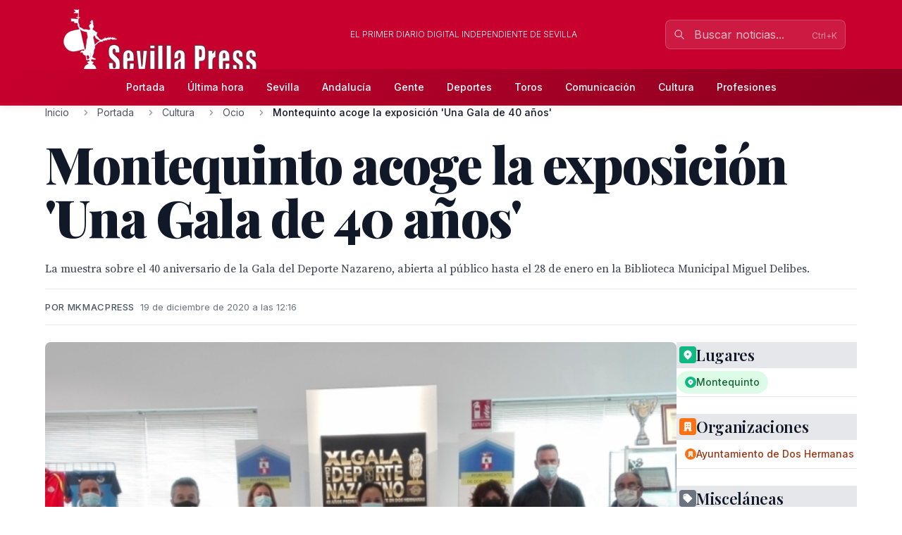

--- FILE ---
content_type: text/html; charset=utf-8
request_url: https://sevillapress.com/story/2020/12/19/7Gao_montequinto-acoge-la-exposicion-una-gala-de-40-anos
body_size: 15195
content:
<!doctype html>
<!-- DEBUG-MULTISITE: domain=sevillapress.com | site_id=1 | site_slug=sevillapress | site_name=SevillaPress | theme=sevillapress -->
<html lang="es" data-theme="sevillapress">
<head>
    <meta charset="UTF-8">
    <meta name="viewport" content="initial-scale=1, maximum-scale=1">
                <title>Montequinto acoge la exposición &#039;Una Gala de 40 años&#039; - Ocio - SevillaPress</title>
        <meta http-equiv="Content-Type" content="text/html; charset=utf-8">
        <meta name="description" content="La muestra sobre el 40 aniversario de la Gala del Deporte Nazareno, abierta al público hasta el 28 de enero en la Biblioteca Municipal Miguel Delibes.">
        
        
        <link rel="icon" type="image/x-icon" href="https://sevillapress.com/favicon.ico">
        
        
                    <link rel="canonical" href="https://sevillapress.com/story/2020/12/19/7Gao_montequinto-acoge-la-exposicion-una-gala-de-40-anos">
                
        
        <meta property="og:title" content="Montequinto acoge la exposición &#039;Una Gala de 40 años&#039;">
        <meta property="og:description" content="La muestra sobre el 40 aniversario de la Gala del Deporte Nazareno, abierta al público hasta el 28 de enero en la Biblioteca Municipal Miguel Delibes.">
        <meta property="og:type" content="article">
        <meta property="og:url" content="https://sevillapress.com/story/2020/12/19/7Gao_montequinto-acoge-la-exposicion-una-gala-de-40-anos">
        <meta property="og:site_name" content="SevillaPress">
        <meta property="og:locale" content="es_ES">
                    <meta property="og:image" content="https://sevillapress.com/thumbs/2020/12/19/eDg8TDgIy2.jpg">
            <link rel="image_src" href="https://sevillapress.com/thumbs/2020/12/19/eDg8TDgIy2.jpg">
                
        
        <meta name="twitter:card" content="summary_large_image">
        <meta name="twitter:title" content="Montequinto acoge la exposición &#039;Una Gala de 40 años&#039;">
        <meta name="twitter:description" content="La muestra sobre el 40 aniversario de la Gala del Deporte Nazareno, abierta al público hasta el 28 de enero en la Biblioteca Municipal Miguel Delibes.">
                    <meta name="twitter:image" content="https://sevillapress.com/thumbs/2020/12/19/eDg8TDgIy2.jpg">
                
        
                    <meta property="article:published_time" content="2020-12-19T11:16:22.000000Z">
                                    <meta property="article:author" content="MkMACPress">
                            <meta property="article:section" content="Ocio">
                
        
                    <script type="application/ld+json">
                {"@context":"https://schema.org","@type":"NewsArticle","headline":"Montequinto acoge la exposición 'Una Gala de 40 años'","description":"La muestra sobre el 40 aniversario de la Gala del Deporte Nazareno, abierta al público hasta el 28 de enero en la Biblioteca Municipal Miguel Delibes.","url":"https://sevillapress.com/story/2020/12/19/7Gao_montequinto-acoge-la-exposicion-una-gala-de-40-anos","datePublished":"2020-12-19T11:16:22.000000Z","dateModified":null,"author":{"@type":"Person","name":"MkMACPress"},"publisher":{"@type":"Organization","name":"SevillaPress","url":"https://sevillapress.com"},"image":["https://sevillapress.com/thumbs/2020/12/19/eDg8TDgIy2.jpg"],"articleSection":"Ocio","inLanguage":"es-ES"}
            </script>
                
        <link rel="preload" as="style" href="https://sevillapress.com/build/assets/app-BF8yHBGx.css" /><link rel="modulepreload" as="script" href="https://sevillapress.com/build/assets/app-KBvKaP7h.js" /><link rel="modulepreload" as="script" href="https://sevillapress.com/build/assets/module.esm-CA9hepYd.js" /><link rel="stylesheet" href="https://sevillapress.com/build/assets/app-BF8yHBGx.css" data-navigate-track="reload" /><script type="module" src="https://sevillapress.com/build/assets/app-KBvKaP7h.js" data-navigate-track="reload"></script>        
        
                <link rel="preload" as="style" href="https://sevillapress.com/build/assets/sevillapress-B9eEPVHF.css" /><link rel="stylesheet" href="https://sevillapress.com/build/assets/sevillapress-B9eEPVHF.css" data-navigate-track="reload" />

        <link rel="preconnect" href="https://fonts.googleapis.com">
        <link rel="preconnect" href="https://fonts.gstatic.com" crossorigin>
        <link href="https://fonts.googleapis.com/css2?family=Inter:wght@300;400;500;600;700&family=Merriweather:ital,wght@0,300;0,400;0,700;0,900;1,300;1,400;1,700&family=Playfair+Display:ital,wght@0,400;0,500;0,600;0,700;0,800;0,900;1,400;1,500;1,600;1,700&family=Source+Serif+Pro:ital,wght@0,300;0,400;0,600;0,700;1,300;1,400;1,600&display=swap" rel="stylesheet">
        <link rel="stylesheet" href="https://maxcdn.bootstrapcdn.com/font-awesome/4.7.0/css/font-awesome.min.css">
        <!-- Livewire Styles --><style >[wire\:loading][wire\:loading], [wire\:loading\.delay][wire\:loading\.delay], [wire\:loading\.inline-block][wire\:loading\.inline-block], [wire\:loading\.inline][wire\:loading\.inline], [wire\:loading\.block][wire\:loading\.block], [wire\:loading\.flex][wire\:loading\.flex], [wire\:loading\.table][wire\:loading\.table], [wire\:loading\.grid][wire\:loading\.grid], [wire\:loading\.inline-flex][wire\:loading\.inline-flex] {display: none;}[wire\:loading\.delay\.none][wire\:loading\.delay\.none], [wire\:loading\.delay\.shortest][wire\:loading\.delay\.shortest], [wire\:loading\.delay\.shorter][wire\:loading\.delay\.shorter], [wire\:loading\.delay\.short][wire\:loading\.delay\.short], [wire\:loading\.delay\.default][wire\:loading\.delay\.default], [wire\:loading\.delay\.long][wire\:loading\.delay\.long], [wire\:loading\.delay\.longer][wire\:loading\.delay\.longer], [wire\:loading\.delay\.longest][wire\:loading\.delay\.longest] {display: none;}[wire\:offline][wire\:offline] {display: none;}[wire\:dirty]:not(textarea):not(input):not(select) {display: none;}:root {--livewire-progress-bar-color: #c8002e;}[x-cloak] {display: none !important;}[wire\:cloak] {display: none !important;}dialog#livewire-error::backdrop {background-color: rgba(0, 0, 0, .6);}</style>
        <meta name="medium" content="news"/>
    <script type="application/ld+json">
    {
        "@context": "https://schema.org",
        "@type": "WebSite",
        "url": "https://sevillapress.com/",
            "potentialAction": {
                "@type": "SearchAction",
                "target": "https://sevillapress.com/search/?term={search_term_string}",
                "query-input": "required name=search_term_string"
            }
        }
</script>

<script type="text/javascript">
    var _gaq = _gaq || [];
    _gaq.push(['_setAccount', 'UA-375316-3']);
    _gaq.push(['_trackPageview']);

    (function () {
        var ga = document.createElement('script');
        ga.type = 'text/javascript';
        ga.async = true;
        ga.src = ('https:' == document.location.protocol ? 'https://ssl' : 'http://www') + '.google-analytics.com/ga.js';
        var s = document.getElementsByTagName('script')[0];
        s.parentNode.insertBefore(ga, s);
    })();
</script>
</head>
<body class="novascms sevillapress">
<header class="main-header">
    <!-- Top Header Bar -->
    <div class="max-w-6xl mx-auto px-4 flex flex-wrap items-center">
        <div class="header--logo">
            <a href="/"><img src="https://sevillapress.com/assets/images/header-sp.gif" alt="SevillaPress"></a>
        </div>
        <div class="header--slogan flex-1 text-center text-xs font-light uppercase text-white px-4">
            El primer diario digital independiente de Sevilla
        </div>

        <div wire:snapshot="{&quot;data&quot;:{&quot;query&quot;:&quot;&quot;,&quot;results&quot;:[[],{&quot;class&quot;:&quot;Illuminate\\Support\\Collection&quot;,&quot;s&quot;:&quot;clctn&quot;}],&quot;showResults&quot;:false,&quot;isOpen&quot;:false},&quot;memo&quot;:{&quot;id&quot;:&quot;yG0jp7XRkAVqX5GXFL2t&quot;,&quot;name&quot;:&quot;frontend.search&quot;,&quot;path&quot;:&quot;story\/2020\/12\/19\/7Gao_montequinto-acoge-la-exposicion-una-gala-de-40-anos&quot;,&quot;method&quot;:&quot;GET&quot;,&quot;release&quot;:&quot;a-a-a&quot;,&quot;children&quot;:[],&quot;scripts&quot;:[],&quot;assets&quot;:[],&quot;errors&quot;:[],&quot;locale&quot;:&quot;es&quot;},&quot;checksum&quot;:&quot;2eea1da5f12ee7416befbbc5428a404970904ffa55677ad0a2d0624998725b12&quot;}" wire:effects="{&quot;partials&quot;:[]}" wire:id="yG0jp7XRkAVqX5GXFL2t" class="search-component">
<!-- Desktop Search -->
<div class="header--search hidden md:block relative" x-data="{ focused: false }">
    <div class="relative">
        <input 
            type="text" 
            placeholder="Buscar noticias..." 
            class="w-64 px-4 py-2 pl-10 pr-10 bg-white/10 border border-white/20 rounded-lg text-white placeholder-white/70 focus:outline-none focus:ring-2 focus:ring-white/30 focus:border-white/40 focus:bg-white/20 transition-all duration-200"
            wire:model.live.debounce.300ms="query"
            wire:keydown.escape="clearSearch"
            wire:keydown.enter="submitSearch"
            @focus="focused = true"
            @blur="setTimeout(() => focused = false, 200)"
            autocomplete="off"
        >
        <div class="absolute inset-y-0 left-0 pl-3 flex items-center pointer-events-none">
            <svg class="w-4 h-4 text-white/70" fill="none" stroke="currentColor" viewBox="0 0 24 24">
                <path stroke-linecap="round" stroke-linejoin="round" stroke-width="2" d="M21 21l-6-6m2-5a7 7 0 11-14 0 7 7 0 0114 0z"></path>
            </svg>
        </div>
        
        <!--[if BLOCK]><![endif]--><!--[if ENDBLOCK]><![endif]-->    </div>

    <!-- Desktop Search Results -->
    <!--[if BLOCK]><![endif]--><!--[if ENDBLOCK]><![endif]--></div>

<!-- Mobile Search Button -->
<div class="header--search md:hidden">
    <button 
        wire:click="openSearch"
        class="p-2 text-white hover:text-splight transition-colors">
        <svg class="w-5 h-5" fill="none" stroke="currentColor" viewBox="0 0 24 24">
            <path stroke-linecap="round" stroke-linejoin="round" stroke-width="2" d="M21 21l-6-6m2-5a7 7 0 11-14 0 7 7 0 0114 0z"></path>
        </svg>
    </button>
</div>

<!-- Mobile Search Modal -->
<!--[if BLOCK]><![endif]--><!--[if ENDBLOCK]><![endif]--></div>    </div>
    
    <!-- Navigation Bar -->
    <div class="header--secondary">
        <nav class="max-w-6xl mx-auto px-4 relative">
            <!-- Desktop Menu -->
            <div class="hidden md:flex justify-center items-center py-2">
                                    <a class="text-sm py-2 px-4 text-white hover:text-splight transition-colors font-medium"
                       href="/">
                        Portada
                    </a>
                                    <a class="text-sm py-2 px-4 text-white hover:text-splight transition-colors font-medium"
                       href="/ultimahora/index.html">
                        Última hora
                    </a>
                                    <a class="text-sm py-2 px-4 text-white hover:text-splight transition-colors font-medium"
                       href="/seccion/sevilla/177.html">
                        Sevilla
                    </a>
                                    <a class="text-sm py-2 px-4 text-white hover:text-splight transition-colors font-medium"
                       href="/seccion/andalucia/178.html">
                        Andalucía
                    </a>
                                    <a class="text-sm py-2 px-4 text-white hover:text-splight transition-colors font-medium"
                       href="/seccion/famosos/180.html">
                        Gente
                    </a>
                                    <a class="text-sm py-2 px-4 text-white hover:text-splight transition-colors font-medium"
                       href="/seccion/deportes/171.html">
                        Deportes
                    </a>
                                    <a class="text-sm py-2 px-4 text-white hover:text-splight transition-colors font-medium"
                       href="/seccion/toros/114.html">
                        Toros
                    </a>
                                    <a class="text-sm py-2 px-4 text-white hover:text-splight transition-colors font-medium"
                       href="/seccion/medios/174.html">
                        Comunicación
                    </a>
                                    <a class="text-sm py-2 px-4 text-white hover:text-splight transition-colors font-medium"
                       href="/seccion/cultura/172.html">
                        Cultura
                    </a>
                                    <a class="text-sm py-2 px-4 text-white hover:text-splight transition-colors font-medium"
                       href="/seccion/profesiones/182.html">
                        Profesiones
                    </a>
                            </div>
            
            <!-- Mobile Menu Button -->
            <div class="md:hidden flex justify-between items-center py-2">
                <span class="text-white font-medium">Menú</span>
                <button id="mobile-menu-toggle" class="text-white hover:text-splight transition-colors p-2">
                    <svg id="menu-icon" class="w-6 h-6" fill="none" stroke="currentColor" viewBox="0 0 24 24">
                        <path stroke-linecap="round" stroke-linejoin="round" stroke-width="2" d="M4 6h16M4 12h16M4 18h16"></path>
                    </svg>
                    <svg id="close-icon" class="w-6 h-6 hidden" fill="none" stroke="currentColor" viewBox="0 0 24 24">
                        <path stroke-linecap="round" stroke-linejoin="round" stroke-width="2" d="M6 18L18 6M6 6l12 12"></path>
                    </svg>
                </button>
            </div>
            
            <!-- Mobile Menu -->
            <div id="mobile-menu" class="md:hidden absolute top-full left-0 right-0 bg-spdark shadow-lg z-50 hidden">
                <div class="px-4 py-2 space-y-1">
                                            <a class="block py-3 px-4 text-white hover:bg-sp hover:text-white transition-colors font-medium border-b border-sp/20 last:border-b-0"
                           href="/">
                            Portada
                        </a>
                                            <a class="block py-3 px-4 text-white hover:bg-sp hover:text-white transition-colors font-medium border-b border-sp/20 last:border-b-0"
                           href="/ultimahora/index.html">
                            Última hora
                        </a>
                                            <a class="block py-3 px-4 text-white hover:bg-sp hover:text-white transition-colors font-medium border-b border-sp/20 last:border-b-0"
                           href="/seccion/sevilla/177.html">
                            Sevilla
                        </a>
                                            <a class="block py-3 px-4 text-white hover:bg-sp hover:text-white transition-colors font-medium border-b border-sp/20 last:border-b-0"
                           href="/seccion/andalucia/178.html">
                            Andalucía
                        </a>
                                            <a class="block py-3 px-4 text-white hover:bg-sp hover:text-white transition-colors font-medium border-b border-sp/20 last:border-b-0"
                           href="/seccion/famosos/180.html">
                            Gente
                        </a>
                                            <a class="block py-3 px-4 text-white hover:bg-sp hover:text-white transition-colors font-medium border-b border-sp/20 last:border-b-0"
                           href="/seccion/deportes/171.html">
                            Deportes
                        </a>
                                            <a class="block py-3 px-4 text-white hover:bg-sp hover:text-white transition-colors font-medium border-b border-sp/20 last:border-b-0"
                           href="/seccion/toros/114.html">
                            Toros
                        </a>
                                            <a class="block py-3 px-4 text-white hover:bg-sp hover:text-white transition-colors font-medium border-b border-sp/20 last:border-b-0"
                           href="/seccion/medios/174.html">
                            Comunicación
                        </a>
                                            <a class="block py-3 px-4 text-white hover:bg-sp hover:text-white transition-colors font-medium border-b border-sp/20 last:border-b-0"
                           href="/seccion/cultura/172.html">
                            Cultura
                        </a>
                                            <a class="block py-3 px-4 text-white hover:bg-sp hover:text-white transition-colors font-medium border-b border-sp/20 last:border-b-0"
                           href="/seccion/profesiones/182.html">
                            Profesiones
                        </a>
                                    </div>
            </div>
        </nav>
    </div>
</header><div class="main-body max-w-6xl mx-auto p-2 md:p-0 ">
        <div class="news-layout">
        <!-- Breadcrumb Navigation -->
                
        <nav class="breadcrumb mb-6" aria-label="Navegación de migas de pan">
    <ol class="flex items-center space-x-2 font-sans text-sm text-gray-600">
                    <li class="flex items-center">
                                
                                    <!-- Clickable breadcrumb link -->
                    <a href="/" 
                       class="text-gray-600 hover:text-sp transition-colors duration-200 truncate max-w-xs"
                       title="Inicio">
                        Inicio
                    </a>
                            </li>
                    <li class="flex items-center">
                                    <svg class="w-4 h-4 mx-2 text-gray-400" fill="currentColor" viewBox="0 0 20 20">
                        <path fill-rule="evenodd" d="M7.293 14.707a1 1 0 010-1.414L10.586 10 7.293 6.707a1 1 0 011.414-1.414l4 4a1 1 0 010 1.414l-4 4a1 1 0 01-1.414 0z" clip-rule="evenodd"></path>
                    </svg>
                                
                                    <!-- Clickable breadcrumb link -->
                    <a href="/seccion/portada/1.html" 
                       class="text-gray-600 hover:text-sp transition-colors duration-200 truncate max-w-xs"
                       title="Portada">
                        Portada
                    </a>
                            </li>
                    <li class="flex items-center">
                                    <svg class="w-4 h-4 mx-2 text-gray-400" fill="currentColor" viewBox="0 0 20 20">
                        <path fill-rule="evenodd" d="M7.293 14.707a1 1 0 010-1.414L10.586 10 7.293 6.707a1 1 0 011.414-1.414l4 4a1 1 0 010 1.414l-4 4a1 1 0 01-1.414 0z" clip-rule="evenodd"></path>
                    </svg>
                                
                                    <!-- Clickable breadcrumb link -->
                    <a href="/seccion/cultura/172.html" 
                       class="text-gray-600 hover:text-sp transition-colors duration-200 truncate max-w-xs"
                       title="Cultura">
                        Cultura
                    </a>
                            </li>
                    <li class="flex items-center">
                                    <svg class="w-4 h-4 mx-2 text-gray-400" fill="currentColor" viewBox="0 0 20 20">
                        <path fill-rule="evenodd" d="M7.293 14.707a1 1 0 010-1.414L10.586 10 7.293 6.707a1 1 0 011.414-1.414l4 4a1 1 0 010 1.414l-4 4a1 1 0 01-1.414 0z" clip-rule="evenodd"></path>
                    </svg>
                                
                                    <!-- Clickable breadcrumb link -->
                    <a href="/seccion/ocio/181.html" 
                       class="text-gray-600 hover:text-sp transition-colors duration-200 truncate max-w-xs"
                       title="Ocio">
                        Ocio
                    </a>
                            </li>
                    <li class="flex items-center">
                                    <svg class="w-4 h-4 mx-2 text-gray-400" fill="currentColor" viewBox="0 0 20 20">
                        <path fill-rule="evenodd" d="M7.293 14.707a1 1 0 010-1.414L10.586 10 7.293 6.707a1 1 0 011.414-1.414l4 4a1 1 0 010 1.414l-4 4a1 1 0 01-1.414 0z" clip-rule="evenodd"></path>
                    </svg>
                                
                                    <!-- Current page - no link -->
                    <span class="font-medium text-gray-900 truncate max-w-xs md:max-w-md" aria-current="page" title="Montequinto acoge la exposición &#039;Una Gala de 40 años&#039;">
                        Montequinto acoge la exposición &#039;Una Gala de 40 años&#039;
                    </span>
                            </li>
            </ol>
</nav>
        
        <article class="featured-story">
            <!-- Article Header -->
            <header class="article-header mb-6">
                
                <h1 class="headline-primary font-headline text-headline-lg md:text-headline-xl lg:text-headline-2xl text-gray-900 mb-6 leading-tight">
                    Montequinto acoge la exposición &#039;Una Gala de 40 años&#039;
                </h1>
                
                                    <p class="abstract font-body text-abstract-lg leading-relaxed text-gray-700 mb-6 font-medium">
                        La muestra sobre el 40 aniversario de la Gala del Deporte Nazareno, abierta al público hasta el 28 de enero en la Biblioteca Municipal Miguel Delibes.
                    </p>
                                
                <div class="article-meta-header">
                                            <div class="byline">
                            Por MkMACPress
                        </div>
                                        <time class="article-meta" datetime="2020-12-19T11:16:22.000000Z">
                        19 de diciembre de 2020 a las 12:16
                    </time>
                </div>
            </header>

            <!-- Article Body -->
            <div class="flex flex-wrap gap-8">
                <div class="flex-1 min-w-0">
                    <div class="story--content">
                                                    <figure class="main-image mb-6">
                                <img src="/thumbs/2020/12/19/eDg8TDgIy2.jpg" 
                                     alt="Una imagen de una fila de personas posando en un entorno interior con una alfombra roja y ventanas blancas. Algunos llevan máscaras faciales, indicando un ambiente de salud o seguridad. La iluminación es natural y la atmósfera es formal, probablemente en un centro de trabajo o institución."
                                     class="w-full h-auto rounded-lg shadow-sm">
                                                                    <figcaption class="caption mt-3">
                                        Una imagen de una fila de personas posando en un entorno interior con una alfombra roja y ventanas blancas. Algunos llevan máscaras faciales, indicando un ambiente de salud o seguridad. La iluminación es natural y la atmósfera es formal, probablemente en un centro de trabajo o institución.
                                    </figcaption>
                                                                                            </figure>
                                                
                        <div class="article-body">
                            <p><strong>La muestra sobre el 40 aniversario de la Gala del Deporte Nazareno, abierta al público hasta el 28 de enero en la Biblioteca Municipal Miguel Delibes.</strong></p>
<p><strong> </strong></p>
<p>La exposición ‘Una Gala de 40 años’, que organizada por la Delegación de Deportes del Ayuntamiento de Dos Hermanas está conmemorando las cuatro décadas de la Gala del Deporte Nazareno, que se cumplen en este año tan especial, ha abierto sus puertas en Montequinto. Recogiendo el testigo del Centro Cultural La Almona, donde se inauguraba el 27 de noviembre y permanecía hasta el 15 del presente mes, la Biblioteca Municipal Miguel Delibes de la barriada nazarena acoge desde esta semana y hasta el 28 de enero una muestra fotográfica en la que se recogen imágenes de todos los premiados en la Gala del Deporte Nazareno, protagonistas que incluso han aportado material complementario con los que lograron los éxitos por los que fueron posteriormente reconocidos institucionalmente.</p>
<p>La exposición, mediante la cual se pretende homenajear a los premiados a lo largo de estos 40 años de existencia de la Gala del Deporte de Dos Hermanas, que condicionada lógicamente por la alerta sanitaria este año ha visto cómo la Delegación de Deportes se veía obligada a renunciar al acto de entrega de distinciones que habitualmente se lleva a cabo en el Teatro Municipal Juan Rodríguez Romero de la localidad nazarena, está disponible para el público de lunes a viernes de 9:00 a 14:00 y de 15:00 a 21:00 horas.</p>
<p>El acto de inauguración de la misma contaba con la presencia de la delegada de Deportes de Dos Hermanas, Victoria Tirsa Hervás; acompañada por la teniente de alcalde concejala de Cultura y Fiestas; Rosario Sánchez; y la concejala del Distrito de Quinto, Fátima Murillo, además de diferentes representantes de los clubes deportivos de Montequinto.</p>
                        </div>
                    </div>

                                    </div>

        <div class="w-full md:w-64">
            <div class="promos-external w-2/3 mx-auto md:w-full">
                <div class="advertising-block">
    <!-- Advertising content would go here -->
</div>            </div>

            <div class="entities-container">
            <div class="entity-type-section mb-6">
                        
            <!-- Entity Type Header -->
            <div class="entity-list-title mb-4">
                <h3 class="font-headline text-headline-xs text-gray-900 flex items-center gap-2">
                    <!-- Entity Type Icon -->
                    <span class="inline-flex items-center justify-center w-6 h-6 rounded text-white" style="background-color: #10B981">
                                                                                    <svg class="w-4 h-4" fill="currentColor" viewBox="0 0 20 20">
                                    <path fill-rule="evenodd" d="M5.05 4.05a7 7 0 119.9 9.9L10 18.9l-4.95-4.95a7 7 0 010-9.9zM10 11a2 2 0 100-4 2 2 0 000 4z" clip-rule="evenodd"></path>
                                </svg>
                                                    </span>
                    Lugares
                </h3>
            </div>
            
            <!-- Entity List -->
            <div class="entity-list flex flex-wrap gap-2">
                                    <a class="entity-badge inline-flex items-center gap-1.5 px-3 py-1.5 rounded-full text-sm font-medium transition-all duration-200 hover:shadow-md bg-green-100 text-green-800"
                       href="/news-about/LOCATION/montequinto">
                        <!-- Mini entity icon -->
                        <span class="inline-flex items-center justify-center w-4 h-4 rounded-full text-white" style="background-color: #10B981">
                                                                                                <svg class="w-2.5 h-2.5" fill="currentColor" viewBox="0 0 20 20">
                                        <path fill-rule="evenodd" d="M5.05 4.05a7 7 0 119.9 9.9L10 18.9l-4.95-4.95a7 7 0 010-9.9zM10 11a2 2 0 100-4 2 2 0 000 4z" clip-rule="evenodd"></path>
                                    </svg>
                                                            </span>
                        <span class="truncate">Montequinto</span>
                    </a>
                            </div>
        </div>
            <div class="entity-type-section mb-6">
                        
            <!-- Entity Type Header -->
            <div class="entity-list-title mb-4">
                <h3 class="font-headline text-headline-xs text-gray-900 flex items-center gap-2">
                    <!-- Entity Type Icon -->
                    <span class="inline-flex items-center justify-center w-6 h-6 rounded text-white" style="background-color: #F97316">
                                                        <svg class="w-4 h-4" fill="currentColor" viewBox="0 0 20 20">
                                    <path fill-rule="evenodd" d="M4 4a2 2 0 012-2h8a2 2 0 012 2v12a1 1 0 110 2h-3a1 1 0 01-1-1v-2a1 1 0 00-1-1H9a1 1 0 00-1 1v2a1 1 0 01-1 1H4a1 1 0 110-2V4zm3 1h2v2H7V5zm2 4H7v2h2V9zm2-4h2v2h-2V5zm2 4h-2v2h2V9z" clip-rule="evenodd"></path>
                                </svg>
                                                    </span>
                    Organizaciones
                </h3>
            </div>
            
            <!-- Entity List -->
            <div class="entity-list flex flex-wrap gap-2">
                                    <a class="entity-badge inline-flex items-center gap-1.5 px-3 py-1.5 rounded-full text-sm font-medium transition-all duration-200 hover:shadow-md bg-orange-100 text-orange-800"
                       href="/news-about/ORGANIZATION/ayuntamiento-de-dos-hermanas">
                        <!-- Mini entity icon -->
                        <span class="inline-flex items-center justify-center w-4 h-4 rounded-full text-white" style="background-color: #F97316">
                                                                <svg class="w-2.5 h-2.5" fill="currentColor" viewBox="0 0 20 20">
                                        <path fill-rule="evenodd" d="M4 4a2 2 0 012-2h8a2 2 0 012 2v12a1 1 0 110 2h-3a1 1 0 01-1-1v-2a1 1 0 00-1-1H9a1 1 0 00-1 1v2a1 1 0 01-1 1H4a1 1 0 110-2V4zm3 1h2v2H7V5zm2 4H7v2h2V9zm2-4h2v2h-2V5zm2 4h-2v2h2V9z" clip-rule="evenodd"></path>
                                    </svg>
                                                            </span>
                        <span class="truncate">Ayuntamiento de Dos Hermanas</span>
                    </a>
                            </div>
        </div>
            <div class="entity-type-section mb-6">
                        
            <!-- Entity Type Header -->
            <div class="entity-list-title mb-4">
                <h3 class="font-headline text-headline-xs text-gray-900 flex items-center gap-2">
                    <!-- Entity Type Icon -->
                    <span class="inline-flex items-center justify-center w-6 h-6 rounded text-white" style="background-color: #6B7280">
                                                        <svg class="w-4 h-4" fill="currentColor" viewBox="0 0 20 20">
                                    <path fill-rule="evenodd" d="M17.707 9.293a1 1 0 010 1.414l-7 7a1 1 0 01-1.414 0l-7-7A.997.997 0 012 10V5a3 3 0 013-3h5c.256 0 .512.098.707.293l7 7zM5 6a1 1 0 100-2 1 1 0 000 2z" clip-rule="evenodd"></path>
                                </svg>
                                            </span>
                    Misceláneas
                </h3>
            </div>
            
            <!-- Entity List -->
            <div class="entity-list flex flex-wrap gap-2">
                                    <a class="entity-badge inline-flex items-center gap-1.5 px-3 py-1.5 rounded-full text-sm font-medium transition-all duration-200 hover:shadow-md bg-gray-100 text-gray-800"
                       href="/news-about/MISC/cultura">
                        <!-- Mini entity icon -->
                        <span class="inline-flex items-center justify-center w-4 h-4 rounded-full text-white" style="background-color: #6B7280">
                                                                <svg class="w-2.5 h-2.5" fill="currentColor" viewBox="0 0 20 20">
                                        <path fill-rule="evenodd" d="M17.707 9.293a1 1 0 010 1.414l-7 7a1 1 0 01-1.414 0l-7-7A.997.997 0 012 10V5a3 3 0 013-3h5c.256 0 .512.098.707.293l7 7zM5 6a1 1 0 100-2 1 1 0 000 2z" clip-rule="evenodd"></path>
                                    </svg>
                                                    </span>
                        <span class="truncate">Cultura</span>
                    </a>
                            </div>
        </div>
    </div>
        </div>
    </div>
    <section class="news-layout stories-grid" itemscope itemtype="http://schema.org/NewsSection">
    <div class="grid grid-cols-1 lg:grid-cols-3 gap-8">
        <!-- Main Stories Section -->
        <main class="lg:col-span-2">
                            <div class="story-block grid grid-cols-1 md:grid-cols-3 gap-6 section-divider last:border-b-0">
                                                                        <!-- Featured Story -->
                            <div class="md:col-span-3 featured-story">
                                <article class="story-teaser big-story border-b border-gray-200 mb-6 pb-6" 
         itemscope itemtype="http://schema.org/NewsArticle">
    <a href="/story/2025/03/03/0geV_el-alcalde-jose-luis-sanz-visita-la-nueva-zona-infantil-y-de" class="block hover:opacity-90 transition-opacity">
        <div class="grid grid-cols-1 md:grid-cols-3 gap-6">
            <div class="md:col-span-2 order-2 md:order-1">
                <header class="story-header">
                                            <div class="story-category-wrapper mb-3">
                            <span class="story-category" itemprop="articleSection">
                                Ocio
                            </span>
                        </div>
                                        
                    <h2 class="headline font-headline text-headline-md md:text-headline-lg leading-tight text-gray-900 mb-4 hover:text-sp transition-colors" 
                        itemprop="headline">
                        El alcalde José Luis Sanz visita la nueva zona infantil y de esparcimiento en Sevilla Este
                    </h2>
                </header>
                
                                    <p class="abstract font-body text-base leading-normal text-gray-700 mb-4" 
                       itemprop="description">
                        Vamos a resolver las consecuencias del abandono de numerosas zonas de Sevilla como presentaba la plaza de Antinoo, porque este equipo de Gobierno
                    </p>
                                
                <div class="story-meta font-sans text-meta text-gray-500 space-x-2">
                                            <span class="author font-medium" itemprop="author" itemscope itemtype="http://schema.org/Person">
                            <span itemprop="name">Antonio Rendón</span>
                        </span>
                        <span>•</span>
                                        <time class="published-date" 
                          datetime="2025-03-03T11:54:24.000000Z"
                          itemprop="datePublished">
                        hace 10 meses
                    </time>
                </div>
            </div>

            <div class="order-1 md:order-2">
                                    <figure class="story-image" itemprop="image" itemscope itemtype="http://schema.org/ImageObject">
                        <img src="/thumbs/2025/03/03/KgjDCA2H7Q.jpg" alt="El alcalde José Luis Sanz visita la nueva zona infantil y de esparcimiento en Sevilla Este" class="w-full h-auto">
                        <meta itemprop="url" content="/thumbs/2025/03/03/KgjDCA2H7Q.jpg">
                        <meta itemprop="width" content="720">
                        <meta itemprop="height" content="480">
                    </figure>
                            </div>
        </div>
    </a>
    
    <meta itemprop="url" content="/story/2025/03/03/0geV_el-alcalde-jose-luis-sanz-visita-la-nueva-zona-infantil-y-de">
    <meta itemprop="dateModified" content="2025-03-03T11:56:32.000000Z">
</article>                            </div>
                                                                                                                                    <div class="md:col-start-1">
                                        <article class="story-teaser tail-story border-b border-gray-200 mb-4 pb-4" 
         itemscope itemtype="http://schema.org/NewsArticle">
    <header class="story-header">
                    <div class="mb-2">
                <span class="story-category" itemprop="articleSection">
                    Ocio
                </span>
            </div>
                
        <h3 class="headline font-headline text-headline-xs leading-tight mb-3">
            <a href="/story/2016/06/30/jn7V_jornada-de-puertas-abiertas-escuela-de-hosteleria-fundacion-cruzcampo-master-class" 
               class="text-gray-900 hover:text-sp transition-colors" 
               itemprop="headline">
                Jornada de Puertas Abiertas Escuela de Hostelería Fundación Cruzcampo  Master Class de cocina con ÁNGEL LEÓN
            </a>
        </h3>
    </header>
    
            <p class="abstract font-body text-sm leading-normal text-gray-700 mb-3" 
           itemprop="description">
            Sevilla, 28 de junio de 2016. La Fundación Cruzcampo abre el plazo de inscripciones para los cursos de Técnico en...
        </p>
        
    <div class="story-meta font-sans text-meta text-gray-500 space-x-2">
                <time class="published-date" 
              datetime="2016-06-30T20:43:41.000000Z"
              itemprop="datePublished">
            hace 9 años
        </time>
    </div>
    
    <meta itemprop="url" content="/story/2016/06/30/jn7V_jornada-de-puertas-abiertas-escuela-de-hosteleria-fundacion-cruzcampo-master-class">
    <meta itemprop="dateModified" content="">
</article>                                    </div>
                                                                                                                                                                        <div class="md:row-span-2 md:col-start-2">
                                        <article class="story-teaser vertical-story mb-4 pb-4" 
         itemscope itemtype="http://schema.org/NewsArticle">
            <figure class="story-image mb-3" itemprop="image" itemscope itemtype="http://schema.org/ImageObject">
            <img src="/thumbs/2015/04/28/Ap7eH2nC2m.jpg" alt="Ruta Teatralizada sobre la epidemia de la peste en Sevilla" class="w-full h-auto">
            <meta itemprop="url" content="/thumbs/2015/04/28/Ap7eH2nC2m.jpg">
            <meta itemprop="width" content="566">
            <meta itemprop="height" content="800">
        </figure>
    
    <header class="story-header">
                    <div class="mb-2">
                <span class="story-category" itemprop="articleSection">
                    Ocio
                </span>
            </div>
                
        <h3 class="headline font-headline text-headline-xs md:text-headline-sm leading-tight mb-3">
            <a href="/story/2015/04/28/wWam_ruta-teatralizada-sobre-la-epidemia-de-la-peste-en-sevilla" 
               class="text-gray-900 hover:text-sp transition-colors" 
               itemprop="headline">
                Ruta Teatralizada sobre la epidemia de la peste en Sevilla
            </a>
        </h3>
    </header>
    
            <p class="abstract font-body text-sm leading-normal text-gray-700 mb-3" 
           itemprop="description">
            A lo largo de la Historia, Sevilla se vio azotada por diferentes epidemias que diezmaron su población. La Peste fue la más letal de todas...
        </p>
        
    <div class="story-meta font-sans text-meta text-gray-500 space-x-2">
                <time class="published-date" 
              datetime="2015-04-28T16:19:52.000000Z"
              itemprop="datePublished">
            hace 10 años
        </time>
    </div>
    
    <meta itemprop="url" content="/story/2015/04/28/wWam_ruta-teatralizada-sobre-la-epidemia-de-la-peste-en-sevilla">
    <meta itemprop="dateModified" content="">
</article>                                    </div>
                                                                                                                                                                        <div class="md:row-span-2 md:col-start-3">
                                        <article class="story-teaser vertical-story mb-4 pb-4" 
         itemscope itemtype="http://schema.org/NewsArticle">
            <figure class="story-image mb-3" itemprop="image" itemscope itemtype="http://schema.org/ImageObject">
            <img src="/thumbs/2015/02/02/o0KVtMXt0a.jpg" alt="Humor todos los sábados en el Gran Casino de Tomares" class="w-full h-auto">
            <meta itemprop="url" content="/thumbs/2015/02/02/o0KVtMXt0a.jpg">
            <meta itemprop="width" content="571">
            <meta itemprop="height" content="800">
        </figure>
    
    <header class="story-header">
                    <div class="mb-2">
                <span class="story-category" itemprop="articleSection">
                    Ocio
                </span>
            </div>
                
        <h3 class="headline font-headline text-headline-xs md:text-headline-sm leading-tight mb-3">
            <a href="/story/2015/02/02/vEEd_humor-todos-los-sabados-en-el-gran-casino-de-tomares" 
               class="text-gray-900 hover:text-sp transition-colors" 
               itemprop="headline">
                Humor todos los sábados en el Gran Casino de Tomares
            </a>
        </h3>
    </header>
    
            <p class="abstract font-body text-sm leading-normal text-gray-700 mb-3" 
           itemprop="description">
            El Gran Casino de Tomares ha decidido &quot;apostar por la risa&quot; este mes de Febrero. El espectáculo &quot;La ruleta del humor&quot; fue presentado con gran...
        </p>
        
    <div class="story-meta font-sans text-meta text-gray-500 space-x-2">
                <time class="published-date" 
              datetime="2015-02-02T19:54:58.000000Z"
              itemprop="datePublished">
            hace 10 años
        </time>
    </div>
    
    <meta itemprop="url" content="/story/2015/02/02/vEEd_humor-todos-los-sabados-en-el-gran-casino-de-tomares">
    <meta itemprop="dateModified" content="">
</article>                                    </div>
                                                                                                                                                                        <div class="md:col-start-1">
                                        <article class="story-teaser tail-story border-b border-gray-200 mb-4 pb-4" 
         itemscope itemtype="http://schema.org/NewsArticle">
    <header class="story-header">
                    <div class="mb-2">
                <span class="story-category" itemprop="articleSection">
                    Ocio
                </span>
            </div>
                
        <h3 class="headline font-headline text-headline-xs leading-tight mb-3">
            <a href="/story/2012/02/06/aybE_experiencias-con-mucho-gusto-de-la-mano-del-hotel-eme-en-febrero" 
               class="text-gray-900 hover:text-sp transition-colors" 
               itemprop="headline">
                Experiencias con mucho gusto de la mano del Hotel EME en febrero
            </a>
        </h3>
    </header>
    
            <p class="abstract font-body text-sm leading-normal text-gray-700 mb-3" 
           itemprop="description">
            Santo Restaurante by Martín Berasategui y Ostia Antica, los restaurantes insignia del establecimiento, obsequian a sus clientes con experiencias EME...
        </p>
        
    <div class="story-meta font-sans text-meta text-gray-500 space-x-2">
                    <span class="author font-medium" itemprop="author" itemscope itemtype="http://schema.org/Person">
                <span itemprop="name">redacción</span>
            </span>
            <span>•</span>
                <time class="published-date" 
              datetime="2012-02-06T12:58:02.000000Z"
              itemprop="datePublished">
            hace 13 años
        </time>
    </div>
    
    <meta itemprop="url" content="/story/2012/02/06/aybE_experiencias-con-mucho-gusto-de-la-mano-del-hotel-eme-en-febrero">
    <meta itemprop="dateModified" content="">
</article>                                    </div>
                                                                                                </div>
                    </main>

        <!-- Sidebar Stories -->
        <aside class="sidebar-stories">
            <h2 class="font-headline font-semibold text-lg mb-4 text-gray-900 border-b border-gray-200 pb-2">
                Más Noticias
            </h2>
            <div class="space-y-4">
                                    <article class="story-teaser wide-half-story border-b border-gray-200 mb-4 pb-4" 
         itemscope itemtype="http://schema.org/NewsArticle">
    <div class="grid grid-cols-1 sm:grid-cols-2 gap-4">
        <div class="order-2 sm:order-1">
            <header class="story-header">
                                    <div class="mb-2">
                        <span class="story-category" itemprop="articleSection">
                            Ocio
                        </span>
                    </div>
                                
                <h3 class="headline font-headline text-headline-sm leading-tight mb-2">
                    <a href="/story/2025/03/03/0geV_el-alcalde-jose-luis-sanz-visita-la-nueva-zona-infantil-y-de" 
                       class="text-gray-900 hover:text-sp transition-colors" 
                       itemprop="headline">
                        El alcalde José Luis Sanz visita la nueva zona infantil y de esparcimiento en Sevilla Este
                    </a>
                </h3>
            </header>
            
                            <p class="abstract font-body text-sm leading-normal text-gray-700 mb-2" 
                   itemprop="description">
                    Vamos a resolver las consecuencias del abandono de numerosas zonas de Sevilla como presentaba la plaza de Antinoo, porque este equipo de...
                </p>
                        
            <div class="story-meta font-sans text-meta text-gray-500">
                                    <span class="author" itemprop="author" itemscope itemtype="http://schema.org/Person">
                        <span itemprop="name">Antonio Rendón</span>
                    </span>
                    <span class="mx-1">•</span>
                                <time class="published-date" 
                      datetime="2025-03-03T11:54:24.000000Z"
                      itemprop="datePublished">
                    hace 10 meses
                </time>
            </div>
        </div>

        <div class="order-1 sm:order-2">
                            <figure class="story-image" itemprop="image" itemscope itemtype="http://schema.org/ImageObject">
                    <img src="/thumbs/2025/03/03/KgjDCA2H7Q.jpg" alt="El alcalde José Luis Sanz visita la nueva zona infantil y de esparcimiento en Sevilla Este" class="w-full h-auto">
                    <meta itemprop="url" content="/thumbs/2025/03/03/KgjDCA2H7Q.jpg">
                    <meta itemprop="width" content="720">
                    <meta itemprop="height" content="480">
                </figure>
                    </div>
    </div>
    
    <meta itemprop="url" content="/story/2025/03/03/0geV_el-alcalde-jose-luis-sanz-visita-la-nueva-zona-infantil-y-de">
    <meta itemprop="dateModified" content="2025-03-03T11:56:32.000000Z">
</article>                                    <article class="story-teaser wide-half-story border-b border-gray-200 mb-4 pb-4" 
         itemscope itemtype="http://schema.org/NewsArticle">
    <div class="grid grid-cols-1 sm:grid-cols-2 gap-4">
        <div class="order-2 sm:order-1">
            <header class="story-header">
                                    <div class="mb-2">
                        <span class="story-category" itemprop="articleSection">
                            Ocio
                        </span>
                    </div>
                                
                <h3 class="headline font-headline text-headline-sm leading-tight mb-2">
                    <a href="/story/2016/06/30/jn7V_jornada-de-puertas-abiertas-escuela-de-hosteleria-fundacion-cruzcampo-master-class" 
                       class="text-gray-900 hover:text-sp transition-colors" 
                       itemprop="headline">
                        Jornada de Puertas Abiertas Escuela de Hostelería Fundación Cruzcampo  Master Class de cocina con ÁNGEL LEÓN
                    </a>
                </h3>
            </header>
            
                            <p class="abstract font-body text-sm leading-normal text-gray-700 mb-2" 
                   itemprop="description">
                    Sevilla, 28 de junio de 2016. La Fundación Cruzcampo abre el plazo de inscripciones para los cursos de Técnico en Establecimientos de...
                </p>
                        
            <div class="story-meta font-sans text-meta text-gray-500">
                                <time class="published-date" 
                      datetime="2016-06-30T20:43:41.000000Z"
                      itemprop="datePublished">
                    hace 9 años
                </time>
            </div>
        </div>

        <div class="order-1 sm:order-2">
                    </div>
    </div>
    
    <meta itemprop="url" content="/story/2016/06/30/jn7V_jornada-de-puertas-abiertas-escuela-de-hosteleria-fundacion-cruzcampo-master-class">
    <meta itemprop="dateModified" content="">
</article>                                    <article class="story-teaser wide-half-story border-b border-gray-200 mb-4 pb-4" 
         itemscope itemtype="http://schema.org/NewsArticle">
    <div class="grid grid-cols-1 sm:grid-cols-2 gap-4">
        <div class="order-2 sm:order-1">
            <header class="story-header">
                                    <div class="mb-2">
                        <span class="story-category" itemprop="articleSection">
                            Ocio
                        </span>
                    </div>
                                
                <h3 class="headline font-headline text-headline-sm leading-tight mb-2">
                    <a href="/story/2015/04/28/wWam_ruta-teatralizada-sobre-la-epidemia-de-la-peste-en-sevilla" 
                       class="text-gray-900 hover:text-sp transition-colors" 
                       itemprop="headline">
                        Ruta Teatralizada sobre la epidemia de la peste en Sevilla
                    </a>
                </h3>
            </header>
            
                            <p class="abstract font-body text-sm leading-normal text-gray-700 mb-2" 
                   itemprop="description">
                    A lo largo de la Historia, Sevilla se vio azotada por diferentes epidemias que diezmaron su población. La Peste fue la más...
                </p>
                        
            <div class="story-meta font-sans text-meta text-gray-500">
                                <time class="published-date" 
                      datetime="2015-04-28T16:19:52.000000Z"
                      itemprop="datePublished">
                    hace 10 años
                </time>
            </div>
        </div>

        <div class="order-1 sm:order-2">
                            <figure class="story-image" itemprop="image" itemscope itemtype="http://schema.org/ImageObject">
                    <img src="/thumbs/2015/04/28/Ap7eH2nC2m.jpg" alt="Ruta Teatralizada sobre la epidemia de la peste en Sevilla" class="w-full h-auto">
                    <meta itemprop="url" content="/thumbs/2015/04/28/Ap7eH2nC2m.jpg">
                    <meta itemprop="width" content="566">
                    <meta itemprop="height" content="800">
                </figure>
                    </div>
    </div>
    
    <meta itemprop="url" content="/story/2015/04/28/wWam_ruta-teatralizada-sobre-la-epidemia-de-la-peste-en-sevilla">
    <meta itemprop="dateModified" content="">
</article>                                    <article class="story-teaser wide-half-story border-b border-gray-200 mb-4 pb-4" 
         itemscope itemtype="http://schema.org/NewsArticle">
    <div class="grid grid-cols-1 sm:grid-cols-2 gap-4">
        <div class="order-2 sm:order-1">
            <header class="story-header">
                                    <div class="mb-2">
                        <span class="story-category" itemprop="articleSection">
                            Ocio
                        </span>
                    </div>
                                
                <h3 class="headline font-headline text-headline-sm leading-tight mb-2">
                    <a href="/story/2015/02/02/vEEd_humor-todos-los-sabados-en-el-gran-casino-de-tomares" 
                       class="text-gray-900 hover:text-sp transition-colors" 
                       itemprop="headline">
                        Humor todos los sábados en el Gran Casino de Tomares
                    </a>
                </h3>
            </header>
            
                            <p class="abstract font-body text-sm leading-normal text-gray-700 mb-2" 
                   itemprop="description">
                    El Gran Casino de Tomares ha decidido &quot;apostar por la risa&quot; este mes de Febrero. El espectáculo &quot;La ruleta del humor&quot; fue...
                </p>
                        
            <div class="story-meta font-sans text-meta text-gray-500">
                                <time class="published-date" 
                      datetime="2015-02-02T19:54:58.000000Z"
                      itemprop="datePublished">
                    hace 10 años
                </time>
            </div>
        </div>

        <div class="order-1 sm:order-2">
                            <figure class="story-image" itemprop="image" itemscope itemtype="http://schema.org/ImageObject">
                    <img src="/thumbs/2015/02/02/o0KVtMXt0a.jpg" alt="Humor todos los sábados en el Gran Casino de Tomares" class="w-full h-auto">
                    <meta itemprop="url" content="/thumbs/2015/02/02/o0KVtMXt0a.jpg">
                    <meta itemprop="width" content="571">
                    <meta itemprop="height" content="800">
                </figure>
                    </div>
    </div>
    
    <meta itemprop="url" content="/story/2015/02/02/vEEd_humor-todos-los-sabados-en-el-gran-casino-de-tomares">
    <meta itemprop="dateModified" content="">
</article>                                    <article class="story-teaser wide-half-story border-b border-gray-200 mb-4 pb-4" 
         itemscope itemtype="http://schema.org/NewsArticle">
    <div class="grid grid-cols-1 sm:grid-cols-2 gap-4">
        <div class="order-2 sm:order-1">
            <header class="story-header">
                                    <div class="mb-2">
                        <span class="story-category" itemprop="articleSection">
                            Ocio
                        </span>
                    </div>
                                
                <h3 class="headline font-headline text-headline-sm leading-tight mb-2">
                    <a href="/story/2012/02/06/aybE_experiencias-con-mucho-gusto-de-la-mano-del-hotel-eme-en-febrero" 
                       class="text-gray-900 hover:text-sp transition-colors" 
                       itemprop="headline">
                        Experiencias con mucho gusto de la mano del Hotel EME en febrero
                    </a>
                </h3>
            </header>
            
                            <p class="abstract font-body text-sm leading-normal text-gray-700 mb-2" 
                   itemprop="description">
                    Santo Restaurante by Martín Berasategui y Ostia Antica, los restaurantes insignia del establecimiento, obsequian a sus clientes con experiencias EME con cada...
                </p>
                        
            <div class="story-meta font-sans text-meta text-gray-500">
                                    <span class="author" itemprop="author" itemscope itemtype="http://schema.org/Person">
                        <span itemprop="name">redacción</span>
                    </span>
                    <span class="mx-1">•</span>
                                <time class="published-date" 
                      datetime="2012-02-06T12:58:02.000000Z"
                      itemprop="datePublished">
                    hace 13 años
                </time>
            </div>
        </div>

        <div class="order-1 sm:order-2">
                            <figure class="story-image" itemprop="image" itemscope itemtype="http://schema.org/ImageObject">
                    <img src="/thumbs/2012/02/06/GWw8Tmpt42.jpg" alt="Experiencias con mucho gusto de la mano del Hotel EME en febrero" class="w-full h-auto">
                    <meta itemprop="url" content="/thumbs/2012/02/06/GWw8Tmpt42.jpg">
                    <meta itemprop="width" content="640">
                    <meta itemprop="height" content="640">
                </figure>
                    </div>
    </div>
    
    <meta itemprop="url" content="/story/2012/02/06/aybE_experiencias-con-mucho-gusto-de-la-mano-del-hotel-eme-en-febrero">
    <meta itemprop="dateModified" content="">
</article>                            </div>
        </aside>
    </div>
</section>
</div>
<footer class="main-footer bg-gray-900 text-gray-300 relative">
    <div class="max-w-6xl mx-auto px-4 py-12 footer-content">
        <!-- Main Footer Content -->
        <div class="footer-grid grid grid-cols-1 md:grid-cols-2 lg:grid-cols-4 gap-8 mb-8">
            
            <!-- Sobre SevillaPress -->
            <div class="footer-column space-y-4">
                <div class="flex items-center space-x-3 mb-4">
                    <img src="https://sevillapress.com/assets/images/header-sp.gif" alt="SevillaPress" class="h-8 w-auto">
                    <h3 class="font-headline text-headline-xs text-white">SevillaPress</h3>
                </div>
                <p class="text-sm leading-relaxed">
                    Periodismo independiente y de calidad. Informamos con rigor sobre la actualidad de Sevilla y Andalucía, 
                    comprometidos con la veracidad y el servicio público.
                </p>
                <div class="text-xs text-gray-400">
                    El primer diario digital independiente de Sevilla
                </div>
                
                <!-- Redes Sociales -->
                <div class="social-links flex space-x-4 pt-2">
                    <a href="#" class="text-gray-400 hover:text-sp transition-colors" aria-label="Facebook">
                        <svg class="w-5 h-5" fill="currentColor" viewBox="0 0 24 24">
                            <path d="M24 12.073c0-6.627-5.373-12-12-12s-12 5.373-12 12c0 5.99 4.388 10.954 10.125 11.854v-8.385H7.078v-3.47h3.047V9.43c0-3.007 1.792-4.669 4.533-4.669 1.312 0 2.686.235 2.686.235v2.953H15.83c-1.491 0-1.956.925-1.956 1.874v2.25h3.328l-.532 3.47h-2.796v8.385C19.612 23.027 24 18.062 24 12.073z"/>
                        </svg>
                    </a>
                    <a href="#" class="text-gray-400 hover:text-sp transition-colors" aria-label="Twitter">
                        <svg class="w-5 h-5" fill="currentColor" viewBox="0 0 24 24">
                            <path d="M23.953 4.57a10 10 0 01-2.825.775 4.958 4.958 0 002.163-2.723c-.951.555-2.005.959-3.127 1.184a4.92 4.92 0 00-8.384 4.482C7.69 8.095 4.067 6.13 1.64 3.162a4.822 4.822 0 00-.666 2.475c0 1.71.87 3.213 2.188 4.096a4.904 4.904 0 01-2.228-.616v.06a4.923 4.923 0 003.946 4.827 4.996 4.996 0 01-2.212.085 4.936 4.936 0 004.604 3.417 9.867 9.867 0 01-6.102 2.105c-.39 0-.779-.023-1.17-.067a13.995 13.995 0 007.557 2.209c9.053 0 13.998-7.496 13.998-13.985 0-.21 0-.42-.015-.63A9.935 9.935 0 0024 4.59z"/>
                        </svg>
                    </a>
                    <a href="#" class="text-gray-400 hover:text-sp transition-colors" aria-label="Instagram">
                        <svg class="w-5 h-5" fill="currentColor" viewBox="0 0 24 24">
                            <path d="M12.017 0C5.396 0 .029 5.367.029 11.987c0 6.62 5.367 11.987 11.988 11.987 6.62 0 11.987-5.367 11.987-11.987C24.014 5.367 18.637.001 12.017.001zM8.449 16.988c-1.297 0-2.448-.49-3.323-1.295C3.897 14.728 3.4 13.43 3.4 12.017c0-1.413.497-2.711 1.326-3.676.875-.805 2.026-1.295 3.323-1.295 1.297 0 2.448.49 3.323 1.295.829.965 1.326 2.263 1.326 3.676 0 1.413-.497 2.711-1.326 3.676-.875.805-2.026 1.295-3.323 1.295zm7.068-7.068h-3.119a4.364 4.364 0 00-.875-1.326c-.965-.829-2.263-1.326-3.676-1.326-1.413 0-2.711.497-3.676 1.326a4.364 4.364 0 00-.875 1.326H3.177V8.563c0-.805.305-1.54.805-2.086.58-.621 1.4-.98 2.306-.98h7.068c.906 0 1.726.359 2.306.98.5.546.805 1.281.805 2.086v1.357z"/>
                        </svg>
                    </a>
                    <a href="#" class="text-gray-400 hover:text-sp transition-colors" aria-label="LinkedIn">
                        <svg class="w-5 h-5" fill="currentColor" viewBox="0 0 24 24">
                            <path d="M20.447 20.452h-3.554v-5.569c0-1.328-.027-3.037-1.852-3.037-1.853 0-2.136 1.445-2.136 2.939v5.667H9.351V9h3.414v1.561h.046c.477-.9 1.637-1.85 3.37-1.85 3.601 0 4.267 2.37 4.267 5.455v6.286zM5.337 7.433c-1.144 0-2.063-.926-2.063-2.065 0-1.138.92-2.063 2.063-2.063 1.14 0 2.064.925 2.064 2.063 0 1.139-.925 2.065-2.064 2.065zm1.782 13.019H3.555V9h3.564v11.452zM22.225 0H1.771C.792 0 0 .774 0 1.729v20.542C0 23.227.792 24 1.771 24h20.451C23.2 24 24 23.227 24 22.271V1.729C24 .774 23.2 0 22.222 0h.003z"/>
                        </svg>
                    </a>
                </div>
            </div>

            <!-- Navegación Principal -->
            <div class="footer-column space-y-4">
                <h3 class="font-headline text-headline-xs text-white mb-4">Navegación</h3>
                <nav class="space-y-2">
                                                                        <a href="/" 
                               class="block text-sm text-gray-300 hover:text-sp transition-colors">
                                Portada
                            </a>
                                                    <a href="/ultimahora/index.html" 
                               class="block text-sm text-gray-300 hover:text-sp transition-colors">
                                Última hora
                            </a>
                                                    <a href="/seccion/sevilla/177.html" 
                               class="block text-sm text-gray-300 hover:text-sp transition-colors">
                                Sevilla
                            </a>
                                                    <a href="/seccion/andalucia/178.html" 
                               class="block text-sm text-gray-300 hover:text-sp transition-colors">
                                Andalucía
                            </a>
                                                    <a href="/seccion/famosos/180.html" 
                               class="block text-sm text-gray-300 hover:text-sp transition-colors">
                                Gente
                            </a>
                                                    <a href="/seccion/deportes/171.html" 
                               class="block text-sm text-gray-300 hover:text-sp transition-colors">
                                Deportes
                            </a>
                                                    <a href="/seccion/toros/114.html" 
                               class="block text-sm text-gray-300 hover:text-sp transition-colors">
                                Toros
                            </a>
                                                    <a href="/seccion/medios/174.html" 
                               class="block text-sm text-gray-300 hover:text-sp transition-colors">
                                Comunicación
                            </a>
                                                    <a href="/seccion/cultura/172.html" 
                               class="block text-sm text-gray-300 hover:text-sp transition-colors">
                                Cultura
                            </a>
                                                    <a href="/seccion/profesiones/182.html" 
                               class="block text-sm text-gray-300 hover:text-sp transition-colors">
                                Profesiones
                            </a>
                                                                <a href="https://sevillapress.com/archivo" class="block text-sm text-gray-300 hover:text-sp transition-colors">
                        Archivo de Noticias
                    </a>
                    <a href="https://sevillapress.com/rss.xml" class="block text-sm text-gray-300 hover:text-sp transition-colors">
                        RSS Feed
                    </a>
                </nav>
            </div>

            <!-- Información Legal -->
            <div class="footer-column space-y-4">
                <h3 class="font-headline text-headline-xs text-white mb-4">Legal y Soporte</h3>
                <nav class="space-y-2">
                    <a href="/static/sobre-nosotros/" 
                       class="block text-sm text-gray-300 hover:text-sp transition-colors">
                        Sobre Nosotros
                    </a>
                    <a href="/static/codigo-etico/" 
                       class="block text-sm text-gray-300 hover:text-sp transition-colors">
                        Código Ético
                    </a>
                    <a href="/static/privacidad/" 
                       class="block text-sm text-gray-300 hover:text-sp transition-colors">
                        Política de Privacidad
                    </a>
                    <a href="/static/cookies/" 
                       class="block text-sm text-gray-300 hover:text-sp transition-colors">
                        Política de Cookies
                    </a>
                    <a href="/static/texto-legal/" 
                       class="block text-sm text-gray-300 hover:text-sp transition-colors">
                        Términos de Uso
                    </a>
                    <a href="/static/aviso-legal/" 
                       class="block text-sm text-gray-300 hover:text-sp transition-colors">
                        Aviso Legal
                    </a>
                    <a href="/static/contacto/" 
                       class="block text-sm text-gray-300 hover:text-sp transition-colors">
                        Contacto
                    </a>
                </nav>
            </div>

            <!-- Suscripción y Servicios -->
            <div class="footer-column space-y-4">
                <h3 class="font-headline text-headline-xs text-white mb-4">Suscríbete</h3>
                <p class="text-sm text-gray-400 mb-4">
                    Recibe nuestras noticias más importantes directamente en tu email.
                </p>
                
                <!-- Newsletter Form -->
                <form action="#" method="POST" class="newsletter-form space-y-3">
                    <input type="email" 
                           placeholder="Tu email" 
                           class="w-full px-3 py-2 bg-gray-800 border border-gray-700 rounded-md text-white placeholder-gray-400 focus:outline-none focus:ring-2 focus:ring-sp focus:border-transparent text-sm"
                           required>
                    <button type="submit" 
                            class="w-full bg-sp hover:bg-spdark text-white font-medium py-2 px-4 rounded-md transition-colors text-sm">
                        Suscribirse
                    </button>
                </form>
                
                <div class="text-xs text-gray-500 leading-relaxed">
                    Al suscribirte, aceptas recibir emails de SevillaPress. 
                    <a href="/static/privacidad/" class="text-sp hover:underline">
                        Política de privacidad
                    </a>
                </div>

                <!-- Servicios adicionales -->
                <div class="pt-2 space-y-2">
                    <a href="/static/publicidad/" 
                       class="block text-sm text-gray-300 hover:text-sp transition-colors">
                        Publicidad
                    </a>
                    <a href="/static/preguntas-frecuentes/" 
                       class="block text-sm text-gray-300 hover:text-sp transition-colors">
                        Preguntas Frecuentes
                    </a>
                    <a href="/static/enviar-noticias/" 
                       class="block text-sm text-gray-300 hover:text-sp transition-colors">
                        Enviar Noticias
                    </a>
                </div>
            </div>
        </div>

        <!-- Footer Bottom -->
        <div class="border-t border-gray-800 pt-6">
            <div class="flex flex-col md:flex-row md:items-center md:justify-between space-y-4 md:space-y-0">
                <div class="text-sm text-gray-400">
                    <p>&copy; 2026 SevillaPress. Todos los derechos reservados.</p>
                    <p class="mt-1">
                        Contacto editorial: 
                        <a href="mailto:&#114;&#101;&#100;ac&#99;i&#111;&#110;&#64;&#115;&#101;&#118;illa&#112;re&#115;&#115;.&#99;&#111;&#109;" 
                           class="text-sp hover:underline">
                            r&#101;da&#99;&#99;&#105;&#111;&#110;&#64;&#115;&#101;&#118;il&#108;&#97;&#112;&#114;&#101;&#115;&#115;&#46;co&#109;
                        </a>
                    </p>
                </div>
                
                <div class="flex flex-wrap gap-4 text-sm">
                    <a href="/static/privacidad/" 
                       class="text-gray-400 hover:text-sp transition-colors">
                        Privacidad
                    </a>
                    <a href="/static/cookies/" 
                       class="text-gray-400 hover:text-sp transition-colors">
                        Cookies
                    </a>
                    <a href="/static/texto-legal/" 
                       class="text-gray-400 hover:text-sp transition-colors">
                        Términos
                    </a>
                    <a href="/static/contacto/" 
                       class="text-gray-400 hover:text-sp transition-colors">
                        Contacto
                    </a>
                </div>
            </div>
        </div>
    </div>

    <script src="/livewire/livewire.min.js?id=646f9d24"   data-csrf="wzEncJddanhCUZKIPmNwGx5vqBz82CTTgCgtOhdF" data-update-uri="/livewire/update" data-navigate-once="true"></script>
</footer>
<!-- Mobile Menu & Search Keyboard Shortcuts JavaScript -->
<script>
document.addEventListener('DOMContentLoaded', function() {
    // Mobile Menu Logic
    const mobileMenuToggle = document.getElementById('mobile-menu-toggle');
    const mobileMenu = document.getElementById('mobile-menu');
    const menuIcon = document.getElementById('menu-icon');
    const closeIcon = document.getElementById('close-icon');
    
    if (mobileMenuToggle && mobileMenu) {
        mobileMenuToggle.addEventListener('click', function() {
            const isHidden = mobileMenu.classList.contains('hidden');
            
            if (isHidden) {
                // Show menu
                mobileMenu.classList.remove('hidden');
                menuIcon.classList.add('hidden');
                closeIcon.classList.remove('hidden');
            } else {
                // Hide menu
                mobileMenu.classList.add('hidden');
                menuIcon.classList.remove('hidden');
                closeIcon.classList.add('hidden');
            }
        });
        
        // Close menu when clicking outside
        document.addEventListener('click', function(event) {
            if (!mobileMenuToggle.contains(event.target) && !mobileMenu.contains(event.target)) {
                mobileMenu.classList.add('hidden');
                menuIcon.classList.remove('hidden');
                closeIcon.classList.add('hidden');
            }
        });
        
        // Close menu when clicking on a link
        const mobileMenuLinks = mobileMenu.querySelectorAll('a');
        mobileMenuLinks.forEach(link => {
            link.addEventListener('click', function() {
                mobileMenu.classList.add('hidden');
                menuIcon.classList.remove('hidden');
                closeIcon.classList.add('hidden');
            });
        });
    }
    
    // Search Keyboard Shortcuts
    document.addEventListener('keydown', function(event) {
        // Ctrl+K or Cmd+K to open search (mobile)
        if ((event.ctrlKey || event.metaKey) && event.key === 'k') {
            event.preventDefault();
            
            // Check if we're on mobile
            if (window.innerWidth < 768) {
                // Trigger mobile search open via Livewire
                const searchButton = document.querySelector('[wire\\:click="openSearch"]');
                if (searchButton) {
                    searchButton.click();
                }
            } else {
                // Focus desktop search input
                const desktopSearchInput = document.querySelector('.header--search.hidden.md\\:block input[type="text"]');
                if (desktopSearchInput) {
                    desktopSearchInput.focus();
                    desktopSearchInput.select();
                }
            }
        }
        
        // Escape to close search results
        if (event.key === 'Escape') {
            // Close mobile search modal if open
            const closeSearchButton = document.querySelector('[wire\\:click="closeSearch"]');
            if (closeSearchButton) {
                closeSearchButton.click();
            }
            
            // Blur desktop search input
            const desktopSearchInput = document.querySelector('.header--search.hidden.md\\:block input[type="text"]');
            if (desktopSearchInput && document.activeElement === desktopSearchInput) {
                desktopSearchInput.blur();
            }
        }
    });
    
    // Show keyboard shortcut hint on focus
    const desktopSearchInput = document.querySelector('.header--search.hidden.md\\:block input[type="text"]');
    if (desktopSearchInput) {
        // Create shortcut hint
        const shortcutHint = document.createElement('div');
        shortcutHint.innerHTML = '<span class="text-xs text-white/50">Ctrl+K</span>';
        shortcutHint.className = 'absolute right-3 top-1/2 transform -translate-y-1/2 pointer-events-none';
        
        const searchContainer = desktopSearchInput.closest('.relative');
        if (searchContainer) {
            searchContainer.appendChild(shortcutHint);
            
            // Hide hint when typing
            desktopSearchInput.addEventListener('input', function() {
                shortcutHint.style.display = this.value ? 'none' : 'block';
            });
            
            // Show hint when empty
            desktopSearchInput.addEventListener('blur', function() {
                shortcutHint.style.display = this.value ? 'none' : 'block';
            });
        }
    }
});
</script>

</body>
</html>